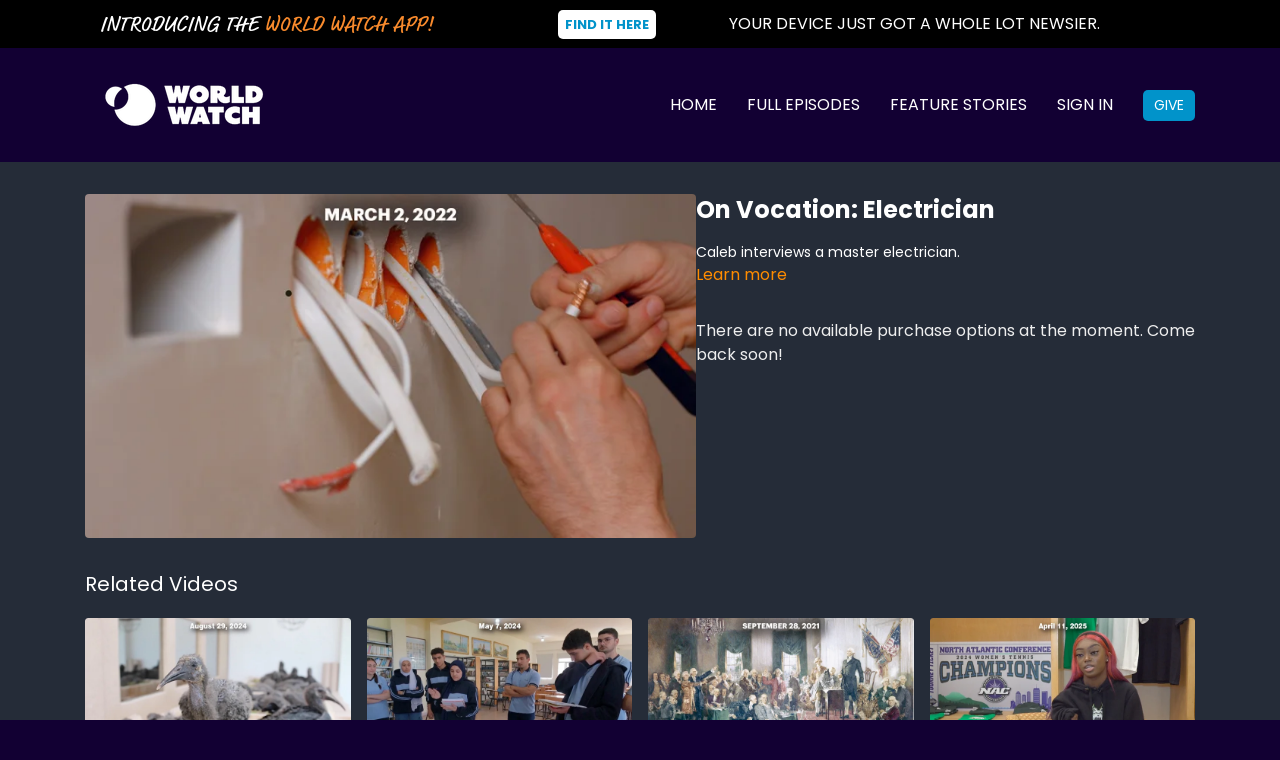

--- FILE ---
content_type: text/vnd.turbo-stream.html; charset=utf-8
request_url: https://school.worldwatch.news/programs/on-vocation-electrician.turbo_stream?playlist_position=sidebar&preview=false
body_size: -55
content:
<!DOCTYPE html><html><head><meta name="csrf-param" content="authenticity_token" />
<meta name="csrf-token" content="VLS3uInnbm7vWeXfEd7M041jC_2Ut4ERsYm-nb4k8yaIAw6YhITZwoYzls0k2HYSpKjJjd7w426uSUtuQvJetQ" /></head><body><turbo-stream action="update" target="program_show"><template>
  <turbo-frame id="program_player">
      <turbo-frame id="program_content" src="/programs/on-vocation-electrician/program_content?playlist_position=sidebar&amp;preview=false">
</turbo-frame></turbo-frame></template></turbo-stream></body></html>

--- FILE ---
content_type: text/vnd.turbo-stream.html; charset=utf-8
request_url: https://school.worldwatch.news/programs/on-vocation-electrician/program_content?playlist_position=sidebar&preview=false
body_size: 4411
content:
<turbo-stream action="update" target="program_content"><template><div class="hidden"
     data-controller="integrations"
     data-integrations-facebook-pixel-enabled-value="false"
     data-integrations-google-tag-manager-enabled-value="false"
     data-integrations-google-analytics-enabled-value="false"
>
  <span class="hidden"
        data-integrations-target="gTag"
        data-event="ViewContent"
        data-payload-attributes='["content_name"]'
        data-payload-values='[&quot;On Vocation: Electrician&quot;]'
  ></span>
  <span class="hidden"
        data-integrations-target="fbPx"
        data-event="ViewContent"
        data-payload-attributes='["content_name"]'
        data-payload-values='[&quot;On Vocation: Electrician&quot;]'
  ></span>
</div>

<div
  id="program-controller"
  class='container hotwired'
  data-controller="program program-details-modal"
  data-program-id="1578888"
>
    
<ds-modal no-background="" size="small" with-close-icon id="more-details-modal" data-action="close->program-details-modal#closeDetailModal">
  <div class="bg-ds-default">
    <div class="p-6 pb-0 max-h-[calc(100vh-190px)] overflow-y-auto">
      <p class="text-ds-default text-ds-large-bold mb-4">On Vocation: Electrician</p>
      <p class="text-ds-small-semi-bold-uppercase text-ds-muted mb-4">About</p>
      <div class="content-description text-ds-base-regular text-ds-default mb-6" data-program-details-modal-target="modalContent"></div>
      <div class="p-4 bg-ds-overlay flex flex-col gap-2 rounded overflow-x-auto">
          <div class="flex w-full gap-2">
            <div class="text-ds-small-medium text-ds-default w-[100px]">Duration</div>
            <div class="text-ds-micro-semi-bold text-ds-subtle bg-ds-inverted rounded px-1 pt-[0.15rem]">00:02:03</div>
          </div>
        <div class="flex w-full gap-2">
          <div class="text-ds-small-medium text-ds-default w-[100px]">Released</div>
          <div class="text-ds-small-regular text-ds-default">March 2022</div>
        </div>
          <div class="flex w-full gap-2">
            <div class="text-ds-small-medium text-ds-default w-[100px] shrink-0">Subtitles</div>
            <div class="text-ds-small-regular text-ds-default">English</div>
          </div>
          <div class="flex w-full gap-2">
              <div class="text-ds-small-medium text-ds-default w-[100px] shrink-0">Categories</div>
            <div class="flex flex-col w-full">
                <div class="flex">
                  <a
                    class="shrink-0 text-primary text-ds-small-medium inline-block mr-1"
                    target="_blank"
                    href="/categories/category-hxLalHn7cmg"
                    data-turbo-frame="_top"
                  >
                    Feature Stories
                  </a>
                  <span class="shrink-0 inline-block text-ds-small-regular text-ds-muted">
                    (2625 videos)
                  </span>
                </div>
            </div>
          </div>
      </div>
    </div>
    <div class="text-right p-6 pt-2">
      <ds-button variant="primary" onclick="document.getElementById('more-details-modal').close()">Close</ds-button>
    </div>
  </div>
</ds-modal>

<div class="flex flex-col lg:flex-row gap-x-12 mb-6 lg:mb-0">
    <div class="h-full w-full lg:w-[55%] relative">
        <img
          src="https://alpha.uscreencdn.com/images/programs/1578888/horizontal/On_Vocation_Electrician_date.1646163060.jpg?auto=webp&width=700"
          srcset="https://alpha.uscreencdn.com/images/programs/1578888/horizontal/On_Vocation_Electrician_date.1646163060.jpg?auto=webp&width=700,
                  https://alpha.uscreencdn.com/images/programs/1578888/horizontal/On_Vocation_Electrician_date.1646163060.jpg?auto=webp&width=1050 2x"
          alt="On Vocation: Electrician"
          class="aspect-video rounded h-auto w-full"
        >
    </div>
  <div id="program_about" class="w-full lg:w-[45%] lg:mb-5">
      <h1 class="text-ds-title-2-semi-bold mt-2 lg:mt-0">
        On Vocation: Electrician
      </h1>
    <div class="mt-4 text-ds-small-regular">
      <div aria-expanded=true class="content-description line-clamp-3 max-h-[60px] xl:line-clamp-[7] xl:max-h-[140px] xl:aria-expanded:line-clamp-[11] xl:aria-expanded:max-h-[220px]" data-program-details-modal-target="description">
        <p>Caleb interviews a master electrician.</p>
      </div>
      <ds-button variant="text" data-action="click->program-details-modal#openDetailModal" class="cursor-pointer">Learn more</ds-button>
    </div>
    <div class="mt-4 flex flex-col sm:flex-row gap-2 hidden">
    </div>
      <div class="mt-8">
        <span class="text-ds-default text-ds-base-medium">There are no available purchase options at the moment. Come back soon!</span>
      </div>
  </div>
</div>

</div>


  <turbo-frame loading="lazy" id="program_related" src="/programs/on-vocation-electrician/related" target="_top"></turbo-frame>

</template></turbo-stream>

--- FILE ---
content_type: text/html; charset=utf-8
request_url: https://school.worldwatch.news/programs/on-vocation-electrician/related
body_size: 11386
content:
<turbo-frame id="program_related" target="_top">

    <div class="container " data-area="program-related-videos">
      <div class="cbt-related mt-8  pb-16">
        <div class="cbt-related-title text-xl font-medium">Related Videos</div>
          <div class="mt-5 grid grid-cols-1 sm:grid-cols-2 md:grid-cols-3 lg:grid-cols-4 xl:grid-cols-4 gap-x-4 gap-y-6">
              <div data-area="related-video-item" class="">
                <swiper-slide
  data-card="video_3219648"
  data-custom="content-card"
  class="self-start hotwired"
    data-short-description="How do you teach a bird how and where and when to fly? That&#39;s a problem one project in Europe is trying to solve"
    data-author-title-0="WORLD Watch" data-author-permalink-0="WORLD Watch"
>

  <a class="card-image-container" data-turbo="true" data-turbo-prefetch="false" data-turbo-action="advance" data-turbo-frame="_top" onclick="window.CatalogAnalytics(&#39;clickContentItem&#39;, &#39;video&#39;, &#39;3219648&#39;, &#39;Related Videos&#39;); window.CatalogAnalytics(&#39;clickRelatedVideo&#39;, &#39;3219648&#39;, &#39;1&#39;, &#39;program_page&#39;)" href="/programs/microlight-ibis-migration-project">
    <div class="image-container relative" data-test="catalog-card">
  <div class="relative image-content">
    <div aria-hidden="true" style="padding-bottom: 56%;"></div>
    <img loading="lazy" alt="Microlight Ibis Migration Project" decoding="async"
         src="https://alpha.uscreencdn.com/images/programs/3219648/horizontal/4dfce37c-d672-4813-92af-1813e7dddc89.jpg?auto=webp&width=350"
         srcset="https://alpha.uscreencdn.com/images/programs/3219648/horizontal/4dfce37c-d672-4813-92af-1813e7dddc89.jpg?auto=webp&width=350 350w,
            https://alpha.uscreencdn.com/images/programs/3219648/horizontal/4dfce37c-d672-4813-92af-1813e7dddc89.jpg?auto=webp&width=700 2x,
            https://alpha.uscreencdn.com/images/programs/3219648/horizontal/4dfce37c-d672-4813-92af-1813e7dddc89.jpg?auto=webp&width=1050 3x"
         class="card-image b-image absolute object-cover h-full top-0 left-0" style="opacity: 1;">
  </div>
    <div class="badge flex justify-center items-center text-white content-card-badge z-0">
      <span class="badge-item">02:26</span>
      <svg xmlns="http://www.w3.org/2000/svg" width="13" height="9" viewBox="0 0 13 9" fill="none" class="badge-item content-watched-icon" data-test="content-watched-icon">
  <path fill-rule="evenodd" clip-rule="evenodd" d="M4.99995 7.15142L12.0757 0.0756836L12.9242 0.924212L4.99995 8.84848L0.575684 4.42421L1.42421 3.57568L4.99995 7.15142Z" fill="currentColor"></path>
</svg>

    </div>

</div>
<div class="content-watched-overlay"></div>

</a>  <a class="card-title" data-turbo="true" data-turbo-prefetch="false" data-turbo-action="advance" data-turbo-frame="_top" title="Microlight Ibis Migration Project" aria-label="Microlight Ibis Migration Project" onclick="window.CatalogAnalytics(&#39;clickContentItem&#39;, &#39;video&#39;, &#39;3219648&#39;, &#39;Related Videos&#39;); window.CatalogAnalytics(&#39;clickRelatedVideo&#39;, &#39;3219648&#39;, &#39;1&#39;, &#39;program_page&#39;)" href="/programs/microlight-ibis-migration-project">
    <span class="line-clamp-2">
      Microlight Ibis Migration Project
    </span>
</a></swiper-slide>


              </div>
              <div data-area="related-video-item" class="">
                <swiper-slide
  data-card="video_3000863"
  data-custom="content-card"
  class="self-start hotwired"
    data-short-description="Lebanon schools using board games to foster discussion and encourage critical thinking."
    data-author-title-0="WORLD Watch" data-author-permalink-0="WORLD Watch"
>

  <a class="card-image-container" data-turbo="true" data-turbo-prefetch="false" data-turbo-action="advance" data-turbo-frame="_top" onclick="window.CatalogAnalytics(&#39;clickContentItem&#39;, &#39;video&#39;, &#39;3000863&#39;, &#39;Related Videos&#39;); window.CatalogAnalytics(&#39;clickRelatedVideo&#39;, &#39;3000863&#39;, &#39;2&#39;, &#39;program_page&#39;)" href="/programs/lebanon-learning-game">
    <div class="image-container relative" data-test="catalog-card">
  <div class="relative image-content">
    <div aria-hidden="true" style="padding-bottom: 56%;"></div>
    <img loading="lazy" alt="Lebanon Learning Game" decoding="async"
         src="https://alpha.uscreencdn.com/images/programs/3000863/horizontal/1dc6edac-be26-4f3f-8395-e3317394d2df.jpg?auto=webp&width=350"
         srcset="https://alpha.uscreencdn.com/images/programs/3000863/horizontal/1dc6edac-be26-4f3f-8395-e3317394d2df.jpg?auto=webp&width=350 350w,
            https://alpha.uscreencdn.com/images/programs/3000863/horizontal/1dc6edac-be26-4f3f-8395-e3317394d2df.jpg?auto=webp&width=700 2x,
            https://alpha.uscreencdn.com/images/programs/3000863/horizontal/1dc6edac-be26-4f3f-8395-e3317394d2df.jpg?auto=webp&width=1050 3x"
         class="card-image b-image absolute object-cover h-full top-0 left-0" style="opacity: 1;">
  </div>
    <div class="badge flex justify-center items-center text-white content-card-badge z-0">
      <span class="badge-item">02:16</span>
      <svg xmlns="http://www.w3.org/2000/svg" width="13" height="9" viewBox="0 0 13 9" fill="none" class="badge-item content-watched-icon" data-test="content-watched-icon">
  <path fill-rule="evenodd" clip-rule="evenodd" d="M4.99995 7.15142L12.0757 0.0756836L12.9242 0.924212L4.99995 8.84848L0.575684 4.42421L1.42421 3.57568L4.99995 7.15142Z" fill="currentColor"></path>
</svg>

    </div>

</div>
<div class="content-watched-overlay"></div>

</a>  <a class="card-title" data-turbo="true" data-turbo-prefetch="false" data-turbo-action="advance" data-turbo-frame="_top" title="Lebanon Learning Game" aria-label="Lebanon Learning Game" onclick="window.CatalogAnalytics(&#39;clickContentItem&#39;, &#39;video&#39;, &#39;3000863&#39;, &#39;Related Videos&#39;); window.CatalogAnalytics(&#39;clickRelatedVideo&#39;, &#39;3000863&#39;, &#39;2&#39;, &#39;program_page&#39;)" href="/programs/lebanon-learning-game">
    <span class="line-clamp-2">
      Lebanon Learning Game
    </span>
</a></swiper-slide>


              </div>
              <div data-area="related-video-item" class="">
                <swiper-slide
  data-card="video_1429204"
  data-custom="content-card"
  class="self-start hotwired"
    data-short-description="Taylor Hebert explains the constitution."
    data-author-title-0="WORLD Watch" data-author-permalink-0="WORLD Watch"
>

  <a class="card-image-container" data-turbo="true" data-turbo-prefetch="false" data-turbo-action="advance" data-turbo-frame="_top" onclick="window.CatalogAnalytics(&#39;clickContentItem&#39;, &#39;video&#39;, &#39;1429204&#39;, &#39;Related Videos&#39;); window.CatalogAnalytics(&#39;clickRelatedVideo&#39;, &#39;1429204&#39;, &#39;3&#39;, &#39;program_page&#39;)" href="/programs/fea-constitution-gov-branches-video-aa34b9">
    <div class="image-container relative" data-test="catalog-card">
  <div class="relative image-content">
    <div aria-hidden="true" style="padding-bottom: 56%;"></div>
    <img loading="lazy" alt="Constitution Gov Branches" decoding="async"
         src="https://alpha.uscreencdn.com/images/programs/1429204/horizontal/Constitution_Explainer_date.1633526368.jpg?auto=webp&width=350"
         srcset="https://alpha.uscreencdn.com/images/programs/1429204/horizontal/Constitution_Explainer_date.1633526368.jpg?auto=webp&width=350 350w,
            https://alpha.uscreencdn.com/images/programs/1429204/horizontal/Constitution_Explainer_date.1633526368.jpg?auto=webp&width=700 2x,
            https://alpha.uscreencdn.com/images/programs/1429204/horizontal/Constitution_Explainer_date.1633526368.jpg?auto=webp&width=1050 3x"
         class="card-image b-image absolute object-cover h-full top-0 left-0" style="opacity: 1;">
  </div>
    <div class="badge flex justify-center items-center text-white content-card-badge z-0">
      <span class="badge-item">02:05</span>
      <svg xmlns="http://www.w3.org/2000/svg" width="13" height="9" viewBox="0 0 13 9" fill="none" class="badge-item content-watched-icon" data-test="content-watched-icon">
  <path fill-rule="evenodd" clip-rule="evenodd" d="M4.99995 7.15142L12.0757 0.0756836L12.9242 0.924212L4.99995 8.84848L0.575684 4.42421L1.42421 3.57568L4.99995 7.15142Z" fill="currentColor"></path>
</svg>

    </div>

</div>
<div class="content-watched-overlay"></div>

</a>  <a class="card-title" data-turbo="true" data-turbo-prefetch="false" data-turbo-action="advance" data-turbo-frame="_top" title="Constitution Gov Branches" aria-label="Constitution Gov Branches" onclick="window.CatalogAnalytics(&#39;clickContentItem&#39;, &#39;video&#39;, &#39;1429204&#39;, &#39;Related Videos&#39;); window.CatalogAnalytics(&#39;clickRelatedVideo&#39;, &#39;1429204&#39;, &#39;3&#39;, &#39;program_page&#39;)" href="/programs/fea-constitution-gov-branches-video-aa34b9">
    <span class="line-clamp-2">
      Constitution Gov Branches
    </span>
</a></swiper-slide>


              </div>
              <div data-area="related-video-item" class="">
                <swiper-slide
  data-card="video_3564542"
  data-custom="content-card"
  class="self-start hotwired"
    data-short-description="Caleb Bailey reports on a historic score from a determined athlete."
    data-author-title-0="WORLD Watch" data-author-permalink-0="WORLD Watch"
>

  <a class="card-image-container" data-turbo="true" data-turbo-prefetch="false" data-turbo-action="advance" data-turbo-frame="_top" onclick="window.CatalogAnalytics(&#39;clickContentItem&#39;, &#39;video&#39;, &#39;3564542&#39;, &#39;Related Videos&#39;); window.CatalogAnalytics(&#39;clickRelatedVideo&#39;, &#39;3564542&#39;, &#39;4&#39;, &#39;program_page&#39;)" href="/programs/one-armed-basketball-player">
    <div class="image-container relative" data-test="catalog-card">
  <div class="relative image-content">
    <div aria-hidden="true" style="padding-bottom: 56%;"></div>
    <img loading="lazy" alt="One-Armed Basketball Player" decoding="async"
         src="https://alpha.uscreencdn.com/images/programs/3564542/horizontal/ca9df1b4-ad61-4334-af35-662ab5ca474f.jpg?auto=webp&width=350"
         srcset="https://alpha.uscreencdn.com/images/programs/3564542/horizontal/ca9df1b4-ad61-4334-af35-662ab5ca474f.jpg?auto=webp&width=350 350w,
            https://alpha.uscreencdn.com/images/programs/3564542/horizontal/ca9df1b4-ad61-4334-af35-662ab5ca474f.jpg?auto=webp&width=700 2x,
            https://alpha.uscreencdn.com/images/programs/3564542/horizontal/ca9df1b4-ad61-4334-af35-662ab5ca474f.jpg?auto=webp&width=1050 3x"
         class="card-image b-image absolute object-cover h-full top-0 left-0" style="opacity: 1;">
  </div>
    <div class="badge flex justify-center items-center text-white content-card-badge z-0">
      <span class="badge-item">02:15</span>
      <svg xmlns="http://www.w3.org/2000/svg" width="13" height="9" viewBox="0 0 13 9" fill="none" class="badge-item content-watched-icon" data-test="content-watched-icon">
  <path fill-rule="evenodd" clip-rule="evenodd" d="M4.99995 7.15142L12.0757 0.0756836L12.9242 0.924212L4.99995 8.84848L0.575684 4.42421L1.42421 3.57568L4.99995 7.15142Z" fill="currentColor"></path>
</svg>

    </div>

</div>
<div class="content-watched-overlay"></div>

</a>  <a class="card-title" data-turbo="true" data-turbo-prefetch="false" data-turbo-action="advance" data-turbo-frame="_top" title="One-Armed Basketball Player" aria-label="One-Armed Basketball Player" onclick="window.CatalogAnalytics(&#39;clickContentItem&#39;, &#39;video&#39;, &#39;3564542&#39;, &#39;Related Videos&#39;); window.CatalogAnalytics(&#39;clickRelatedVideo&#39;, &#39;3564542&#39;, &#39;4&#39;, &#39;program_page&#39;)" href="/programs/one-armed-basketball-player">
    <span class="line-clamp-2">
      One-Armed Basketball Player
    </span>
</a></swiper-slide>


              </div>
          </div>
        </div>
      </div>
    </div>
</turbo-frame>